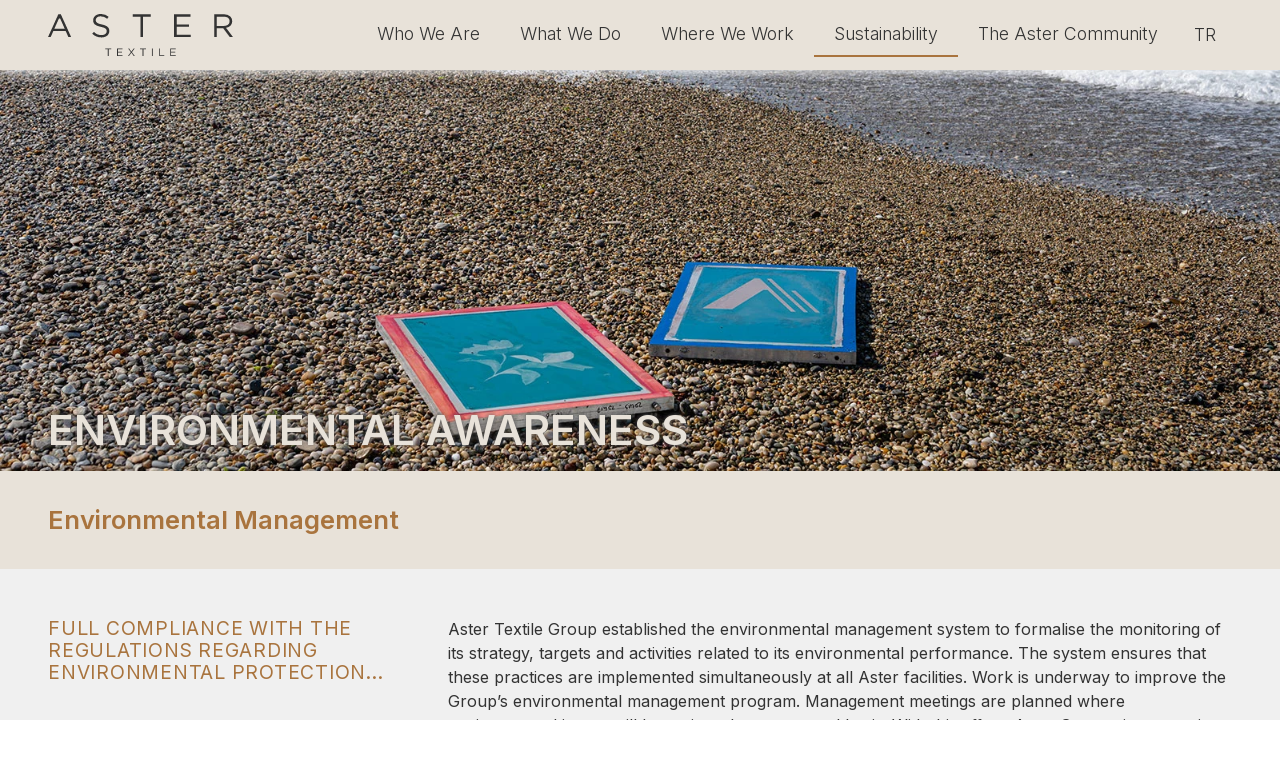

--- FILE ---
content_type: text/html; charset=utf-8
request_url: https://astertextile.com/en/sustainability/environmental-awareness
body_size: 7684
content:
<!DOCTYPE html>
<html lang="en-gb" dir="ltr" class="light-theme">
    
    <head>
        	    <meta charset="utf-8">
	<meta name="viewport" content="width=device-width, initial-scale=1">
	<meta name="description" content="We offer the best to the world's leading brands with our environmentally friendly production approach.">
	<title>Environmental Awareness - Aster Textile</title>
	<link href="https://astertextile.com/tr/surdurulebilirlik-dunyamiz/cevreye-duyarliligimiz" rel="alternate" hreflang="tr-TR">
	<link href="https://astertextile.com/en/sustainability/environmental-awareness" rel="alternate" hreflang="en-GB">
	<link href="/media/system/images/favicon.svg" rel="icon" type="image/svg+xml">
	<link href="https://astertextile.com/en/component/finder/search?format=opensearch" rel="search" title="OpenSearch Aster Textile" type="application/opensearchdescription+xml">

    <link href="/media/system/css/joomla-fontawesome.min.css?7b9a42" rel="lazy-stylesheet" nonce="NThmMTRiYWFiMjdkY2U3ZDA4ZDBmYTcwNDJlM2E3ZTEzOGM3ZjE2NTEyOTc1MTFjYjE5YmRkODNjZGYwNTY0YWZhMmUxMmU3ZDc4NjA3NzY2ZjJkZjVmNmVlMGFlNDUxNjE3YjEyOGU0YTRiODhiMTcyOTg2NzBkNGFhNzcwZGY="><noscript><link href="/media/system/css/joomla-fontawesome.min.css?7b9a42" rel="stylesheet"></noscript>
	<link href="/media/templates/site/aster/css/template.min.css?7b9a42" rel="stylesheet" nonce="NThmMTRiYWFiMjdkY2U3ZDA4ZDBmYTcwNDJlM2E3ZTEzOGM3ZjE2NTEyOTc1MTFjYjE5YmRkODNjZGYwNTY0YWZhMmUxMmU3ZDc4NjA3NzY2ZjJkZjVmNmVlMGFlNDUxNjE3YjEyOGU0YTRiODhiMTcyOTg2NzBkNGFhNzcwZGY=">
	<link href="/media/vendor/awesomplete/css/awesomplete.css?1.1.7" rel="stylesheet" nonce="NThmMTRiYWFiMjdkY2U3ZDA4ZDBmYTcwNDJlM2E3ZTEzOGM3ZjE2NTEyOTc1MTFjYjE5YmRkODNjZGYwNTY0YWZhMmUxMmU3ZDc4NjA3NzY2ZjJkZjVmNmVlMGFlNDUxNjE3YjEyOGU0YTRiODhiMTcyOTg2NzBkNGFhNzcwZGY=">
	<link href="/media/mod_languages/css/template.min.css?7b9a42" rel="stylesheet" nonce="NThmMTRiYWFiMjdkY2U3ZDA4ZDBmYTcwNDJlM2E3ZTEzOGM3ZjE2NTEyOTc1MTFjYjE5YmRkODNjZGYwNTY0YWZhMmUxMmU3ZDc4NjA3NzY2ZjJkZjVmNmVlMGFlNDUxNjE3YjEyOGU0YTRiODhiMTcyOTg2NzBkNGFhNzcwZGY=">
	<link href="/media/templates/site/aster/css/vendor/joomla-custom-elements/joomla-alert.min.css?0.2.0" rel="stylesheet" nonce="NThmMTRiYWFiMjdkY2U3ZDA4ZDBmYTcwNDJlM2E3ZTEzOGM3ZjE2NTEyOTc1MTFjYjE5YmRkODNjZGYwNTY0YWZhMmUxMmU3ZDc4NjA3NzY2ZjJkZjVmNmVlMGFlNDUxNjE3YjEyOGU0YTRiODhiMTcyOTg2NzBkNGFhNzcwZGY=">
	<style nonce="NThmMTRiYWFiMjdkY2U3ZDA4ZDBmYTcwNDJlM2E3ZTEzOGM3ZjE2NTEyOTc1MTFjYjE5YmRkODNjZGYwNTY0YWZhMmUxMmU3ZDc4NjA3NzY2ZjJkZjVmNmVlMGFlNDUxNjE3YjEyOGU0YTRiODhiMTcyOTg2NzBkNGFhNzcwZGY=">:root {
		--hue: 214;
		--template-bg-light: #f0f4fb;
		--template-text-dark: #495057;
		--template-text-light: #ffffff;
		--template-link-color: var(--link-color);
		--template-special-color: #001B4C;
        }</style>

    <script src="/media/mod_menu/js/menu.min.js?7b9a42" type="module" nonce="NThmMTRiYWFiMjdkY2U3ZDA4ZDBmYTcwNDJlM2E3ZTEzOGM3ZjE2NTEyOTc1MTFjYjE5YmRkODNjZGYwNTY0YWZhMmUxMmU3ZDc4NjA3NzY2ZjJkZjVmNmVlMGFlNDUxNjE3YjEyOGU0YTRiODhiMTcyOTg2NzBkNGFhNzcwZGY="></script>
	<script src="https://www.googletagmanager.com/gtag/js?id=G-492SK28KJ3" nonce="NThmMTRiYWFiMjdkY2U3ZDA4ZDBmYTcwNDJlM2E3ZTEzOGM3ZjE2NTEyOTc1MTFjYjE5YmRkODNjZGYwNTY0YWZhMmUxMmU3ZDc4NjA3NzY2ZjJkZjVmNmVlMGFlNDUxNjE3YjEyOGU0YTRiODhiMTcyOTg2NzBkNGFhNzcwZGY="></script>
	<script nonce="NThmMTRiYWFiMjdkY2U3ZDA4ZDBmYTcwNDJlM2E3ZTEzOGM3ZjE2NTEyOTc1MTFjYjE5YmRkODNjZGYwNTY0YWZhMmUxMmU3ZDc4NjA3NzY2ZjJkZjVmNmVlMGFlNDUxNjE3YjEyOGU0YTRiODhiMTcyOTg2NzBkNGFhNzcwZGY=">
        window.dataLayer = window.dataLayer || [];
        function gtag(){dataLayer.push(arguments);}
        gtag("js", new Date());
        gtag("config", "G-492SK28KJ3", { cookie_flags: "SameSite=None;Secure" });
        </script>
	<script type="application/json" class="joomla-script-options new" nonce="NThmMTRiYWFiMjdkY2U3ZDA4ZDBmYTcwNDJlM2E3ZTEzOGM3ZjE2NTEyOTc1MTFjYjE5YmRkODNjZGYwNTY0YWZhMmUxMmU3ZDc4NjA3NzY2ZjJkZjVmNmVlMGFlNDUxNjE3YjEyOGU0YTRiODhiMTcyOTg2NzBkNGFhNzcwZGY=">{"joomla.jtext":{"MOD_FINDER_SEARCH_VALUE":"Search &hellip;","JLIB_JS_AJAX_ERROR_OTHER":"An error has occurred while fetching the JSON data: HTTP %s status code.","JLIB_JS_AJAX_ERROR_PARSE":"A parse error has occurred while processing the following JSON data:<br><code style=\"color:inherit;white-space:pre-wrap;padding:0;margin:0;border:0;background:inherit;\">%s</code>","ERROR":"Error","MESSAGE":"Message","NOTICE":"Notice","WARNING":"Warning","JCLOSE":"Close","JOK":"OK","JOPEN":"Open"},"finder-search":{"url":"/en/component/finder?task=suggestions.suggest&format=json&tmpl=component"},"system.paths":{"root":"","rootFull":"https://astertextile.com/","base":"","baseFull":"https://astertextile.com/"},"csrf.token":"7ddc8e892000ae4c8dcf2a03edb62b67"}</script>
	<script src="/media/system/js/core.min.js?2cb912" nonce="NThmMTRiYWFiMjdkY2U3ZDA4ZDBmYTcwNDJlM2E3ZTEzOGM3ZjE2NTEyOTc1MTFjYjE5YmRkODNjZGYwNTY0YWZhMmUxMmU3ZDc4NjA3NzY2ZjJkZjVmNmVlMGFlNDUxNjE3YjEyOGU0YTRiODhiMTcyOTg2NzBkNGFhNzcwZGY="></script>
	<script src="/media/templates/site/aster/js/template.min.js?7b9a42" type="module" nonce="NThmMTRiYWFiMjdkY2U3ZDA4ZDBmYTcwNDJlM2E3ZTEzOGM3ZjE2NTEyOTc1MTFjYjE5YmRkODNjZGYwNTY0YWZhMmUxMmU3ZDc4NjA3NzY2ZjJkZjVmNmVlMGFlNDUxNjE3YjEyOGU0YTRiODhiMTcyOTg2NzBkNGFhNzcwZGY="></script>
	<script src="/media/vendor/webcomponentsjs/js/webcomponents-bundle.min.js?2.8.0" nomodule defer nonce="NThmMTRiYWFiMjdkY2U3ZDA4ZDBmYTcwNDJlM2E3ZTEzOGM3ZjE2NTEyOTc1MTFjYjE5YmRkODNjZGYwNTY0YWZhMmUxMmU3ZDc4NjA3NzY2ZjJkZjVmNmVlMGFlNDUxNjE3YjEyOGU0YTRiODhiMTcyOTg2NzBkNGFhNzcwZGY="></script>
	<script src="/media/system/js/joomla-hidden-mail.min.js?80d9c7" type="module" nonce="NThmMTRiYWFiMjdkY2U3ZDA4ZDBmYTcwNDJlM2E3ZTEzOGM3ZjE2NTEyOTc1MTFjYjE5YmRkODNjZGYwNTY0YWZhMmUxMmU3ZDc4NjA3NzY2ZjJkZjVmNmVlMGFlNDUxNjE3YjEyOGU0YTRiODhiMTcyOTg2NzBkNGFhNzcwZGY="></script>
	<script src="/media/vendor/awesomplete/js/awesomplete.min.js?1.1.7" defer nonce="NThmMTRiYWFiMjdkY2U3ZDA4ZDBmYTcwNDJlM2E3ZTEzOGM3ZjE2NTEyOTc1MTFjYjE5YmRkODNjZGYwNTY0YWZhMmUxMmU3ZDc4NjA3NzY2ZjJkZjVmNmVlMGFlNDUxNjE3YjEyOGU0YTRiODhiMTcyOTg2NzBkNGFhNzcwZGY="></script>
	<script src="/media/com_finder/js/finder.min.js?5729ed" type="module" nonce="NThmMTRiYWFiMjdkY2U3ZDA4ZDBmYTcwNDJlM2E3ZTEzOGM3ZjE2NTEyOTc1MTFjYjE5YmRkODNjZGYwNTY0YWZhMmUxMmU3ZDc4NjA3NzY2ZjJkZjVmNmVlMGFlNDUxNjE3YjEyOGU0YTRiODhiMTcyOTg2NzBkNGFhNzcwZGY="></script>
	<script src="/media/system/js/messages.min.js?9a4811" type="module" nonce="NThmMTRiYWFiMjdkY2U3ZDA4ZDBmYTcwNDJlM2E3ZTEzOGM3ZjE2NTEyOTc1MTFjYjE5YmRkODNjZGYwNTY0YWZhMmUxMmU3ZDc4NjA3NzY2ZjJkZjVmNmVlMGFlNDUxNjE3YjEyOGU0YTRiODhiMTcyOTg2NzBkNGFhNzcwZGY="></script>
	<script type="application/ld+json" nonce="NThmMTRiYWFiMjdkY2U3ZDA4ZDBmYTcwNDJlM2E3ZTEzOGM3ZjE2NTEyOTc1MTFjYjE5YmRkODNjZGYwNTY0YWZhMmUxMmU3ZDc4NjA3NzY2ZjJkZjVmNmVlMGFlNDUxNjE3YjEyOGU0YTRiODhiMTcyOTg2NzBkNGFhNzcwZGY=">{"@context":"https://schema.org","@graph":[{"@type":"Organization","@id":"https://astertextile.com/#/schema/Organization/base","name":"Aster Textile","url":"https://astertextile.com/"},{"@type":"WebSite","@id":"https://astertextile.com/#/schema/WebSite/base","url":"https://astertextile.com/","name":"Aster Textile","publisher":{"@id":"https://astertextile.com/#/schema/Organization/base"},"potentialAction":{"@type":"SearchAction","target":"https://astertextile.com/en/component/finder/search?q={search_term_string}","query-input":"required name=search_term_string"}},{"@type":"WebPage","@id":"https://astertextile.com/#/schema/WebPage/base","url":"https://astertextile.com/en/sustainability/environmental-awareness","name":"Environmental Awareness - Aster Textile","description":"We offer the best to the world's leading brands with our environmentally friendly production approach.","isPartOf":{"@id":"https://astertextile.com/#/schema/WebSite/base"},"about":{"@id":"https://astertextile.com/#/schema/Organization/base"},"inLanguage":"en-GB"},{"@type":"Article","@id":"https://astertextile.com/#/schema/com_content/article/27","name":"Environmental Awareness","headline":"Environmental Awareness","inLanguage":"en-GB","thumbnailUrl":"images/headers/2025/surdurulebilirlik-dunyamiz/cevreye-duyarliligimiz.webp","isPartOf":{"@id":"https://astertextile.com/#/schema/WebPage/base"}}]}</script>
	<link href="https://astertextile.com/en/sustainability/environmental-awareness" rel="alternate" hreflang="x-default">

    </head>

<body class="site com_content itemid-147">

    <header class="header container-header full-width gradient">   
                    <div class="grid-child container-nav">
                <nav class="navbar navbar-expand-lg">
                    <div class="container">
                        <div class="navbar-brand">
                            <a class="brand-logo" aria-label="Aster Logo" href="/">
                                <svg xmlns="http://www.w3.org/2000/svg" viewBox="0 0 220.2 50" style="width: auto;height: 42px;"><polygon points="68.22 41.07 68.22 42 71.22 42 71.22 50 72.24 50 72.24 42 75.24 42 75.24 41.07 68.22 41.07" fill="currentColor"></polygon><polygon points="82.24 41.07 82.24 50 88.76 50 88.76 49.08 83.25 49.08 83.25 45.95 88.12 45.95 88.12 45.03 83.25 45.03 83.25 41.98 88.69 41.98 88.69 41.07 82.24 41.07" fill="currentColor"></polygon><polygon points="101.99 41.07 99.26 44.74 96.53 41.07 95.34 41.07 98.64 45.45 95.22 50 96.38 50 99.24 46.14 102.09 50 103.3 50 99.87 45.45 103.17 41.07 101.99 41.07" fill="currentColor"></polygon><polygon points="109.61 41.07 109.61 42 112.61 42 112.61 50 113.63 50 113.63 42 116.63 42 116.63 41.07 109.61 41.07" fill="currentColor"></polygon><rect x="123.72" y="41.07" width="1.01" height="8.93" fill="currentColor"></rect><polygon points="132.44 41.07 132.44 50 138.48 50 138.48 49.07 133.45 49.07 133.45 41.07 132.44 41.07" fill="currentColor"></polygon><polygon points="145.45 41.07 145.45 50 151.97 50 151.97 49.08 146.46 49.08 146.46 45.95 151.34 45.95 151.34 45.03 146.46 45.03 146.46 41.98 151.91 41.98 151.91 41.07 145.45 41.07" fill="currentColor"></polygon><path d="M52.68,23.55l1.9-2.25a12.89,12.89,0,0,0,9.29,3.84c3.64,0,6-1.94,6-4.61v-.08c0-2.52-1.35-3.95-7-5.15-6.24-1.36-9.11-3.37-9.11-7.83V7.4c0-4.26,3.76-7.4,8.91-7.4A14.14,14.14,0,0,1,72.2,3.33L70.42,5.69a11.94,11.94,0,0,0-7.83-2.94c-3.52,0-5.77,1.93-5.77,4.37V7.2c0,2.56,1.4,4,7.36,5.27S73,16,73,20.14v.08c0,4.64-3.87,7.66-9.25,7.66a15.88,15.88,0,0,1-11.08-4.33" fill="currentColor"></path><polygon points="100.9 0.39 100.9 3.21 110 3.21 110 27.5 113.1 27.5 113.1 3.21 122.2 3.21 122.2 0.39 100.9 0.39" fill="currentColor"></polygon><polygon points="150.09 0.39 150.09 27.5 169.88 27.5 169.88 24.71 153.15 24.71 153.15 15.22 167.94 15.22 167.94 12.43 153.15 12.43 153.15 3.18 169.69 3.18 169.69 0.39 150.09 0.39" fill="currentColor"></polygon><path d="M209.16,14.21c4.06,0,7-2.09,7-5.57V8.56c0-3.33-2.56-5.35-6.93-5.35h-8.37v11ZM197.77.39h11.66a10.68,10.68,0,0,1,7.71,2.71,7.49,7.49,0,0,1,2.09,5.34v.08c0,4.49-3.1,7.13-7.36,7.9L220.2,27.5h-3.76L208.58,17h-7.75V27.5h-3.06Z" fill="currentColor"></path><path d="M13.09,5.22H14.4l5.51,12.32H7.55Zm-.73-5L0,27.5H3.14l3.21-7.17H21.11l3.18,7.17h3.29L15.22.19Z" fill="currentColor"></path></svg>
                            </a>
                        </div>
                        <button class="hamburger hamburger--spring navbar-toggler navbar-toggler-right ml-auto" type="button" data-toggle="collapse" data-target="#navbarSupportedContent" aria-controls="navbarSupportedContent" aria-expanded="false" aria-label="Toggle navigation">
                            <span class="hamburger-box">
                                <span class="hamburger-inner"></span>
                            </span>
                        </button>
                        <div class="collapse navbar-collapse" id="navbarSupportedContent">
                                                            <ul class="navbar-nav ">
<li class="nav-item item-104 deeper parent dropdown"><span class="mod-menu__heading nav-header dropdown-toggle " href="#" role="button" data-bs-toggle="dropdown" aria-expanded="false">Who We Are</span>
<ul class="mod-menu__sub dropdown-menu"><li class="nav-item item-105"><a href="/en/who-we-are/about-us" >About Us</a></li><li class="nav-item item-129"><a href="/en/who-we-are/a-message-from-the-ceo" >A Message from the CEO</a></li><li class="nav-item item-130"><a href="/en/who-we-are/subsidiaries" >Subsidiaries</a></li><li class="nav-item item-131"><a href="/en/who-we-are/milestones" >Milestones</a></li><li class="nav-item item-132"><a href="/en/who-we-are/awards" >Awards</a></li><li class="nav-item item-133"><a href="/en/who-we-are/annual-report" >Annual Report</a></li></ul></li><li class="nav-item item-134 deeper parent dropdown"><span class="mod-menu__heading nav-header dropdown-toggle " href="#" role="button" data-bs-toggle="dropdown" aria-expanded="false">What We Do</span>
<ul class="mod-menu__sub dropdown-menu"><li class="nav-item item-135"><a href="/en/what-we-do/fashion-and-design" >Fashion and Design</a></li><li class="nav-item item-136"><a href="/en/what-we-do/business-development-supply" >Business Development/Supply</a></li><li class="nav-item item-137"><a href="/en/what-we-do/manufacturing-delivery" >Manufacturing/Delivery</a></li><li class="nav-item item-138"><a href="/en/what-we-do/printing" >Printing</a></li><li class="nav-item item-139"><a href="/en/what-we-do/embroidery" >Embroidery</a></li></ul></li><li class="nav-item item-140 deeper parent dropdown"><span class="mod-menu__heading nav-header dropdown-toggle " href="#" role="button" data-bs-toggle="dropdown" aria-expanded="false">Where We Work</span>
<ul class="mod-menu__sub dropdown-menu"><li class="nav-item item-141"><a href="/en/where-we-work/headquarters" >Headquarters</a></li><li class="nav-item item-142"><a href="/en/where-we-work/factories" >Factories</a></li></ul></li><li class="nav-item item-143 active deeper parent dropdown"><span class="mod-menu__heading nav-header dropdown-toggle " href="#" role="button" data-bs-toggle="dropdown" aria-expanded="false">Sustainability</span>
<ul class="mod-menu__sub dropdown-menu"><li class="nav-item item-144"><a href="/en/sustainability/sustainability-approach" >Sustainability Approach</a></li><li class="nav-item item-145"><a href="/en/sustainability/responsible-management" >Responsible Management</a></li><li class="nav-item item-146"><a href="/en/sustainability/employee-health-and-welfare" >Employee Health and Welfare</a></li><li class="nav-item item-147 current active"><a href="/en/sustainability/environmental-awareness" aria-current="page">Environmental Awareness</a></li><li class="nav-item item-148"><a href="/en/sustainability/sustainability-report" >Sustainability Report</a></li></ul></li><li class="nav-item item-171 deeper parent dropdown"><span class="mod-menu__heading nav-header dropdown-toggle " href="#" role="button" data-bs-toggle="dropdown" aria-expanded="false">The Aster Community</span>
<ul class="mod-menu__sub dropdown-menu"><li class="nav-item item-149"><a href="/en/the-aster-community/human-resources" >Human Resources</a></li><li class="nav-item item-172"><a href="/en/the-aster-community/aster-academy" >Aster Academy</a></li></ul></li></ul>

                                                                                        <div class="container-language">
                                    <div class="mod-languages">
    <p class="visually-hidden" id="language_picker_des_110">Select your language</p>


    <ul aria-labelledby="language_picker_des_110" class="mod-languages__list lang-inline">

                                <li>
                <a aria-label="Turkish (TR)" href="/tr/surdurulebilirlik-dunyamiz/cevreye-duyarliligimiz">
                                            TR                                    </a>
            </li>
                                    </ul>

</div>

                                </div>
                                                    </div>
                    </div>
                </nav>
            </div>
            </header>

    <div class="site-grid">
        
        
        
        
        
        
            </div>
    
    <div class="grid-child container-component full-width">
        <div id="system-message-container" aria-live="polite"></div>

        <main>
            <div class="com-content-article item-page">
    <meta itemprop="inLanguage" content="en-GB">
    
    
    <div class="position-relative text-center bg-aster-bg" id="headerimagewrapper">
    <figure class="left item-image">
            <img src="/images/headers/2025/surdurulebilirlik-dunyamiz/cevreye-duyarliligimiz.webp" width="1600" height="589" loading="lazy">        </figure>
		<div class="container position-absolute" style="bottom:0;left:0;right:0;">
                            <div class="page-header py-3">
                    <h1 class="article-header">
                        Environmental Awareness                    </h1>
                                                                            </div>
            		</div>
	</div>


    
        
    
    
        
    
                    
        
        <div class="com-content-article__body">
            <div id="environmental-management" class="id-container">
    <div class="bg-black">
        <div class="container">
            <p class="header-alt-spot aster-red bold">Environmental Management</p>
        </div>
    </div>
</div>
<section>
    <div class="container">
        <div class="row">
            <div class="col-lg-4">
                <p class="left-spot-text">Full compliance with the regulations regarding environmental protection...</p>
            </div>
            <div class="col-lg-8">
                <p>Aster Textile Group established the environmental management system to formalise the monitoring of its strategy, targets and activities related to its environmental performance. The system ensures that these practices are implemented simultaneously at all Aster facilities. Work is underway to improve the Group’s environmental management program. Management meetings are planned where environmental issues will be reviewed on an annual basis. With this effort, Aster Group aims to review and enhance the traceability of its environmental performance criteria.</p>
                <p>In line with Aster’s sustainability strategy, work has commenced to reduce the carbon footprint at Aster facilities. The Green Office Work Group was set up to raise environmental awareness among employees. The Work Group’s activities include administering training programs to raise environmental awareness among the staff and their families. These efforts are aimed at changing consumption patterns both in employees’ professional and private lives, thereby reducing individual and institutional carbon footprints.</p>
                <p>As a manufacturer, Aster is a member of the Higg Index, developed to accurately measure sustainability performance. Within this scope, Aster conducts both the Facility Environmental Module (FEM) and the Social and Labor Convergence Program (SLCP) assessments and has been having these data independently verified since 2019.</p>
                <p class="arabaslik">ASTER’S CARBON FOOTPRINT</p>
                <p>For the measurement and reporting of greenhouse gas emissions at the organisational level, Scope-1 and Scope-2 greenhouse gas emissions are calculated internally according to the ISO 14064-1 Standard. Currently, tracking energy consumption and greenhouse gas emissions per product enables the development of a roadmap for higher efficiency. HIGG Plant Environmental Module Index score is also improved by covering more sections in detail. Since 2021, all electricity has been generated from 100% renewable sources certified by the International Green Energy Certificate (I-REC), reducing total greenhouse gas emissions by 50% in Scope-1 and Scope-2. In 2023, 55% of electricity consumption will be met by the company through a rooftop solar energy investment with an installed capacity of 4 MW.</p>
            </div>
        </div>
    </div>
</section>         </div>

        
                            
    
        </div>

        </main>
    </div>

            <div class="container-searchbar full-width">
            <div class="grid-child">
                <div class="moduletable container searchbar">
        
<div id="mod-custom128" class="mod-custom custom">
    <div class="row">
  <div class="col-lg-6 py-5">
    <h5 class="bold"><a href="/contact" class="text-decoration-none inverse aster-red">CONTACT</a></h5>
    <h5 class="mb-0"><joomla-hidden-mail  is-link="1" is-email="1" first="aW5mbw==" last="YXN0ZXJ0ZXh0aWxlLmNvbQ==" text="aW5mb0Bhc3RlcnRleHRpbGUuY29t" base="" >This email address is being protected from spambots. You need JavaScript enabled to view it.</joomla-hidden-mail></h5>
    <p class="content-text mt-2">14 Dufferin Street, London EC1Y 8PD<br>London / United&nbsp;Kingdom <a href="https://maps.google.com/maps?ll=51.523087,-0.09139&z=20&t=m&hl=tr&gl=TR&mapclient=embed&cid=5785479609956680723" target="_blank" rel="noopener" class="wf_file aster-red">Show&nbsp;on&nbsp;map</a></p>
     <p class="content-text mt-2">Selahaddin Eyyubi Mahallesi 1538 Sokak No:43-45 34517 <br class="d-none d-sm-inline-block" />Esenyurt-İstanbul / Türkiye <a href="https://www.google.com/maps/place/Aster+Tekstil/@41.0493145,28.6657597,17z/data=!3m1!4b1!4m5!3m4!1s0x14caa0fc2d5411a5:0xc385a26245712397!8m2!3d41.0493105!4d28.6679484" target="_blank" rel="noopener" class="wf_file aster-red">Show&nbsp;on&nbsp;map</a></p>
  </div>
  <div class="col-lg-6 py-5 d-flex justify-content-start justify-content-sm-end align-items-center"><div class="moduletable searchbox">
        
<form class="mod-finder js-finder-searchform form-search" action="/en/component/finder/search?Itemid=101" method="get" role="search">
    <label for="mod-finder-searchword127" class="visually-hidden finder">Search</label><div class="mod-finder__search input-group"><input type="text" name="q" id="mod-finder-searchword127" class="js-finder-search-query form-control" value="" placeholder="Search &hellip;"><button class="btn btn-primary" type="submit"><span class="icon-search icon-white" aria-hidden="true"></span> Search</button></div>
            <input type="hidden" name="Itemid" value="101"></form>
</div>
</div>
</div></div>
</div>

            </div>
        </div>
    
            <div class="container-sitemap full-width">
            <div class="grid-child container">
                <ul class="navbar-nav ">
<li class="nav-item item-104 deeper parent dropdown"><span class="mod-menu__heading nav-header dropdown-toggle " href="#" role="button" data-bs-toggle="dropdown" aria-expanded="false">Who We Are</span>
<ul class="mod-menu__sub dropdown-menu"><li class="nav-item item-105"><a href="/en/who-we-are/about-us" >About Us</a></li><li class="nav-item item-129"><a href="/en/who-we-are/a-message-from-the-ceo" >A Message from the CEO</a></li><li class="nav-item item-130"><a href="/en/who-we-are/subsidiaries" >Subsidiaries</a></li><li class="nav-item item-131"><a href="/en/who-we-are/milestones" >Milestones</a></li><li class="nav-item item-132"><a href="/en/who-we-are/awards" >Awards</a></li><li class="nav-item item-133"><a href="/en/who-we-are/annual-report" >Annual Report</a></li></ul></li><li class="nav-item item-134 deeper parent dropdown"><span class="mod-menu__heading nav-header dropdown-toggle " href="#" role="button" data-bs-toggle="dropdown" aria-expanded="false">What We Do</span>
<ul class="mod-menu__sub dropdown-menu"><li class="nav-item item-135"><a href="/en/what-we-do/fashion-and-design" >Fashion and Design</a></li><li class="nav-item item-136"><a href="/en/what-we-do/business-development-supply" >Business Development/Supply</a></li><li class="nav-item item-137"><a href="/en/what-we-do/manufacturing-delivery" >Manufacturing/Delivery</a></li><li class="nav-item item-138"><a href="/en/what-we-do/printing" >Printing</a></li><li class="nav-item item-139"><a href="/en/what-we-do/embroidery" >Embroidery</a></li></ul></li><li class="nav-item item-140 deeper parent dropdown"><span class="mod-menu__heading nav-header dropdown-toggle " href="#" role="button" data-bs-toggle="dropdown" aria-expanded="false">Where We Work</span>
<ul class="mod-menu__sub dropdown-menu"><li class="nav-item item-141"><a href="/en/where-we-work/headquarters" >Headquarters</a></li><li class="nav-item item-142"><a href="/en/where-we-work/factories" >Factories</a></li></ul></li><li class="nav-item item-143 active deeper parent dropdown"><span class="mod-menu__heading nav-header dropdown-toggle " href="#" role="button" data-bs-toggle="dropdown" aria-expanded="false">Sustainability</span>
<ul class="mod-menu__sub dropdown-menu"><li class="nav-item item-144"><a href="/en/sustainability/sustainability-approach" >Sustainability Approach</a></li><li class="nav-item item-145"><a href="/en/sustainability/responsible-management" >Responsible Management</a></li><li class="nav-item item-146"><a href="/en/sustainability/employee-health-and-welfare" >Employee Health and Welfare</a></li><li class="nav-item item-147 current active"><a href="/en/sustainability/environmental-awareness" aria-current="page">Environmental Awareness</a></li><li class="nav-item item-148"><a href="/en/sustainability/sustainability-report" >Sustainability Report</a></li></ul></li><li class="nav-item item-171 deeper parent dropdown"><span class="mod-menu__heading nav-header dropdown-toggle " href="#" role="button" data-bs-toggle="dropdown" aria-expanded="false">The Aster Community</span>
<ul class="mod-menu__sub dropdown-menu"><li class="nav-item item-149"><a href="/en/the-aster-community/human-resources" >Human Resources</a></li><li class="nav-item item-172"><a href="/en/the-aster-community/aster-academy" >Aster Academy</a></li></ul></li></ul>

            </div>
        </div>
    
    <footer class="footer grid-child text-muted" role="contentinfo">
            <div class="container">
                <div class="row">
                    <div class="col-lg-9 col-xl-10 left-footer">
                                                    <ul class="navbar-nav ">
<li class="nav-item item-166"><a href="/en/sustainability/environmental-management-policy" >Environmental Management Policy</a></li><li class="nav-item item-167"><a href="/en/sustainability/occupational-health-and-safety-policy" >Occupational Health and Safety Policy</a></li><li class="nav-item item-168"><a href="/en/sustainability/quality-policy" >Quality Policy</a></li><li class="nav-item item-153"><a href="/en/personal-data-protection-law" >Personal Data Protection Law</a></li><li class="nav-item item-151"><a href="https://e-sirket.mkk.com.tr/esir/Dashboard.jsp#/sirketbilgileri/15806" target="_blank" rel="noopener noreferrer">Information Society Services</a></li></ul>

                                            </div>
                    <div class="col-lg-3 col-xl-2 right-footer text-center">
                        <div id="footerlogo">
                            <a href="/" aria-label="Aster Logo" class="hoverless">
                                <svg xmlns="http://www.w3.org/2000/svg" viewBox="0 0 119.67 100">
                                    <polygon points="31.02 56.83 33 56.83 46.53 20.76 44.55 20.76 31.02 56.83" fill="currentColor" />
                                    <polygon points="58.28 0 37.06 56.83 39.04 56.83 60.26 0 58.28 0" fill="#A9743E" />
                                    <polygon points="64.4 0 43.09 56.83 45.07 56.83 58.74 20.86 61.06 20.86 74.28 56.83 88.65 56.83 67.22 0 64.4 0" fill="currentColor" />
                                    <polygon points="37.08 95.14 37.08 95.65 38.71 95.65 38.71 100 39.26 100 39.26 95.65 40.89 95.65 40.89 95.14 37.08 95.14" fill="currentColor" />
                                    <polygon points="44.69 95.14 44.69 100 48.24 100 48.24 99.5 45.24 99.5 45.24 97.8 47.89 97.8 47.89 97.3 45.24 97.3 45.24 95.64 48.2 95.64 48.2 95.14 44.69 95.14" fill="currentColor" />
                                    <polygon points="55.43 95.14 53.95 97.14 52.46 95.14 51.82 95.14 53.61 97.52 51.75 100 52.38 100 53.93 97.9 55.48 100 56.14 100 54.28 97.52 56.07 95.14 55.43 95.14" fill="currentColor" />
                                    <polygon points="59.57 95.14 59.57 95.65 61.2 95.65 61.2 100 61.76 100 61.76 95.65 63.39 95.65 63.39 95.14 59.57 95.14" fill="currentColor" />
                                    <rect x="67.24" y="95.14" width="0.55" height="4.86" fill="currentColor" />
                                    <polygon points="71.98 95.14 71.98 100 75.26 100 75.26 99.49 72.53 99.49 72.53 95.14 71.98 95.14" fill="currentColor" />
                                    <polygon points="79.05 95.14 79.05 100 82.59 100 82.59 99.5 79.6 99.5 79.6 97.8 82.25 97.8 82.25 97.3 79.6 97.3 79.6 95.64 82.56 95.64 82.56 95.14 79.05 95.14" fill="currentColor" />
                                    <path d="M28.63,85.62l1-1.22a7,7,0,0,0,5.05,2.09c2,0,3.29-1,3.29-2.51v0c0-1.37-.74-2.15-3.83-2.8-3.39-.74-5-1.83-5-4.25v0c0-2.32,2-4,4.84-4a7.7,7.7,0,0,1,5.18,1.81l-1,1.28A6.46,6.46,0,0,0,34,74.32c-1.92,0-3.14,1.05-3.14,2.38v0c0,1.39.76,2.17,4,2.86s4.8,1.92,4.8,4.17v0c0,2.53-2.1,4.17-5,4.17a8.61,8.61,0,0,1-6-2.36" fill="currentColor" />
                                    <polygon points="59.78 74.57 54.84 74.57 54.84 73.04 66.41 73.04 66.41 74.57 61.47 74.57 61.47 87.77 59.78 87.77 59.78 74.57" fill="currentColor" />
                                    <polygon points="81.57 73.04 92.22 73.04 92.22 74.55 83.23 74.55 83.23 79.58 91.27 79.58 91.27 81.1 83.23 81.1 83.23 86.26 92.32 86.26 92.32 87.77 81.57 87.77 81.57 73.04" fill="currentColor" />
                                    <path d="M113.67,80.55c2.21,0,3.79-1.13,3.79-3v0c0-1.81-1.39-2.91-3.77-2.91h-4.55v6ZM107.48,73h6.34A5.8,5.8,0,0,1,118,74.51a4.1,4.1,0,0,1,1.13,2.91v0c0,2.44-1.68,3.87-4,4.29l4.53,6h-2l-4.28-5.72h-4.21v5.72h-1.66Z" fill="currentColor" />
                                    <path d="M7.12,75.66h.71l3,6.7H4.11Zm-.4-2.73L0,87.77H1.71l1.74-3.89h8l1.73,3.89H15L8.27,72.93Z" fill="currentColor" />
                                </svg>
                            </a>
                        </div>
                        <div class="copyright d-flex justify-content-center">
                            <div class="aster-red">&copy; 2026 Aster Textile</div>
                        </div>
                    </div>
                </div>
            </div>
        </footer>

    

            
    </body>

</html>


--- FILE ---
content_type: application/javascript
request_url: https://astertextile.com/media/templates/site/aster/js/template.min.js?7b9a42
body_size: 1799
content:
/**
 * @package     Joomla.Site
 * @subpackage  Templates.Cassiopeia
 * @copyright   (C) 2017 Open Source Matters, Inc. <https://www.joomla.org>
 * @license     GNU General Public License version 2 or later; see LICENSE.txt
 * @since       4.0.0
 */

Joomla = window.Joomla || {};
((Joomla, document) => {
    function initTemplate(event) {
        const target = event && event.target ? event.target : document;

        /**
         * Prevent clicks on buttons within a disabled fieldset
         */
        target.querySelectorAll('fieldset.btn-group').forEach((fieldset) => {
            if (fieldset.getAttribute('disabled') === true) {
                fieldset.style.pointerEvents = 'none';
                fieldset.querySelectorAll('.btn').forEach((btn) => btn.classList.add('disabled'));
            }
        });
    }

    document.addEventListener('DOMContentLoaded', (event) => {
        initTemplate(event);

        /**
             * Back to top
         
            const backToTop = document.getElementById('back-top');
            function checkScrollPos() {
            if (document.body.scrollTop > 20 || document.documentElement.scrollTop > 20) {
                backToTop.classList.add('visible');
            } else {
                backToTop.classList.remove('visible');
            }
            }
            if (backToTop) {
            checkScrollPos();
            window.addEventListener('scroll', checkScrollPos);
            backToTop.addEventListener('click', ev => {
                ev.preventDefault();
                window.scrollTo(0, 0);
            });
            }
        */

        document.head.querySelectorAll('link[rel="lazy-stylesheet"]').forEach(($link) => {
            $link.rel = 'stylesheet';
        });

        // ID `home-slider-ow` olan öğenin içindeki `tns-nav` sınıfına sahip öğeye container sınıfı ekle
        const homeSliderNav = document.querySelector('#homeslider-ow .tns-nav');
        const homeSliderControlButtons = document.querySelectorAll('#homeslider-ow .tns-controls button');
        if (homeSliderNav) {
            homeSliderNav.classList.add('container');
        }
        homeSliderControlButtons.forEach((b) => {
            const buttonType = b.getAttribute('data-controls');
            b.setAttribute('aria-label', `homeslider-${buttonType}`);
        });

        // Hamburger butonuna tıklama işlemi
        document.querySelector('button.hamburger').addEventListener('click', function () {
            const hamburger = document.querySelector('button.hamburger');
            const navbar = document.querySelector('header.header');
            const collapse = document.querySelector('.navbar-collapse');

            if (hamburger.classList.contains('is-active')) {
                if (window.scrollY < 70) {
                    navbar.classList.remove('dark-back');
                    navbar.classList.add('gradient');
                } else {
                    navbar.classList.remove('gradient');
                }
                hamburger.classList.remove('is-active');
                collapse.classList.remove('show');
            } else {
                hamburger.classList.add('is-active');
                collapse.classList.add('show');
                navbar.classList.add('dark-back');
                navbar.classList.remove('gradient');
            }
        });

        document.querySelectorAll('.mod-finder__search > button, .com-finder__search button.btn-primary').forEach((btn) => btn.classList.replace('btn-primary', 'btn-aster'));
        document.querySelector('.com-finder__search button.btn-secondary')?.classList.replace('btn-secondary', 'btn-aster-II');

        // Media query kontrolü
        const mediaQueryMinLg = window.matchMedia('(min-width: 1024px)');

        if (mediaQueryMinLg.matches) {
            // Masaüstü menüsü
            const dropdownItems = document.querySelectorAll('.dropdown, .mod-languages li, ul.navbar-nav>li.nav-item:not(.dropdown)');
            dropdownItems.forEach((item) => {
                item.addEventListener('mouseenter', function () {
                    document.querySelector('header.header').classList.add('dark-back');
                    document.querySelector('header.header').classList.remove('gradient');
                    this.classList.add('show');
                    const dropdownMenu = this.querySelector('.dropdown-menu');
                    if (dropdownMenu) {
                        dropdownMenu.classList.add('show');
                    }
                });

                item.addEventListener('mouseleave', function () {
                    if (window.scrollY < 70) {
                        document.querySelector('header.header').classList.remove('dark-back');
                        document.querySelector('header.header').classList.add('gradient');
                    }
                    this.classList.remove('show');
                    const dropdownMenu = this.querySelector('.dropdown-menu');
                    if (dropdownMenu) {
                        dropdownMenu.classList.remove('show');
                    }
                });
            });
        } else {
            // Mobil menüsü
            const dropdownItems = document.querySelectorAll('.dropdown');
            dropdownItems.forEach((item) => {
                item.addEventListener('click', function () {
                    item.classList.toggle('show');

                    const dropdownMenu = item.querySelector('.dropdown-menu');
                    if (dropdownMenu) {
                        dropdownMenu.classList.toggle('show');
                    }

                    // Kardeş öğelerden "show" sınıfını kaldır
                    item.parentNode.querySelectorAll('.dropdown').forEach((sibling) => {
                        if (sibling !== item) {
                            sibling.classList.remove('show');
                            console.log('show removed');
                            const siblingMenu = sibling.querySelector('.dropdown-menu.show');
                            if (siblingMenu) {
                                siblingMenu.classList.remove('show');
                            }
                        }
                    });
                });
            });
        }

        // Belirli dilleri seç ve sınıfları değiştir
        /* const specialElement = document.querySelector('html[lang="en-gb"] #homeslider-item3 .col-md-7.col-lg-5.col-xl-4');
    if (specialElement) {
        specialElement.classList.add('col-md-8', 'col-lg-7', 'col-xl-6');
        specialElement.classList.remove('col-md-7', 'col-lg-5', 'col-xl-4');
    } */

        // Pencere kaydırma olayını işle
        window.addEventListener('scroll', function () {
            const nav = document.querySelector('header.header');
            const top = 70;
            const hamburger = document.querySelector('button.hamburger');

            if (!hamburger.classList.contains('is-active')) {
                if (window.scrollY >= top) {
                    nav.classList.add('dark-back');
                    nav.classList.remove('gradient');
                } else {
                    nav.classList.remove('dark-back');
                    nav.classList.add('gradient');
                }
            }
        });

        // Sayfa içi bağlantılar için yumuşak kaydırma
        /* document.querySelectorAll('a[href^="#"]').forEach(anchor => {
        anchor.addEventListener('click', function (e) {
            e.preventDefault();
            const targetElement = document.querySelector(this.getAttribute('href'));
            if (targetElement) {
                targetElement.scrollIntoView({ behavior: 'smooth' });
            }
        });
    }); */
    });

    /**
     * Initialize when a part of the page was updated
     */
    document.addEventListener('joomla:updated', initTemplate);
})(Joomla, document);
